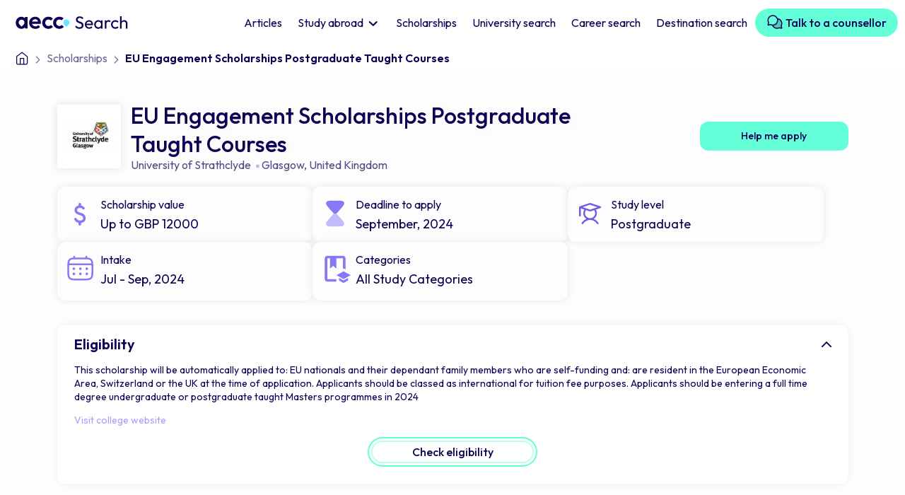

--- FILE ---
content_type: text/html; charset=UTF-8
request_url: https://search.aeccglobal.com/app/provider/europeanqualityimprovementsystemjpg4381622000076733690--glide?w=100&h=43&fit=contain
body_size: 862
content:
���� JFIF  ` `  �� ;CREATOR: gd-jpeg v1.0 (using IJG JPEG v80), quality = 70
�� C 



#%$""!&+7/&)4)!"0A149;>>>%.DIC<H7=>;�� C
;("(;;;;;;;;;;;;;;;;;;;;;;;;;;;;;;;;;;;;;;;;;;;;;;;;;;��  + 7" ��           	
�� �   } !1AQa"q2���#B��R��$3br�	
%&'()*456789:CDEFGHIJSTUVWXYZcdefghijstuvwxyz���������������������������������������������������������������������������        	
�� �  w !1AQaq"2�B����	#3R�br�
$4�%�&'()*56789:CDEFGHIJSTUVWXYZcdefghijstuvwxyz��������������������������������������������������������������������������   ? �J)�1Hـ�8����\��1�q@��PN��&��IpFA�=� -Q@Q@]��C���@�7�2�6�H��Ď�Vk/��7�����#�`����@һ�������_Cm���l�������;���;�e�;�Sm���%�X� α��plb�kYmd�d��Qi�P�����\T:�����^��6�]����CnpX3pp���4��)���u:ݝ�ۙ���"y��誻��N*��-�c��\�j����$�!�+����YZ����Kss%�VdZ�Hb7
�ou���b��7PmT���V҉�-�[Q�¼y��h�ONi�BY��ECwk���Җ��}���������[��1,�;Iʅ�y���E5�9d��$��X�a�d�浨����=��0�xl��vs���y���֗1i&g�
�|�028��բ�
(��?��

--- FILE ---
content_type: text/html; charset=UTF-8
request_url: https://search.aeccglobal.com/app/provider/associationofmbasjpg4381622000076733673--glide?w=100&h=43&fit=contain
body_size: 1749
content:
���� JFIF  ` `  �� ;CREATOR: gd-jpeg v1.0 (using IJG JPEG v80), quality = 70
�� C 



#%$""!&+7/&)4)!"0A149;>>>%.DIC<H7=>;�� C
;("(;;;;;;;;;;;;;;;;;;;;;;;;;;;;;;;;;;;;;;;;;;;;;;;;;;��   d" ��           	
�� �   } !1AQa"q2���#B��R��$3br�	
%&'()*456789:CDEFGHIJSTUVWXYZcdefghijstuvwxyz���������������������������������������������������������������������������        	
�� �  w !1AQaq"2�B����	#3R�br�
$4�%�&'()*56789:CDEFGHIJSTUVWXYZcdefghijstuvwxyz��������������������������������������������������������������������������   ? �Դ���=�rɏ�G���[~	� ������v�����P���D~��z����o
�bp~���(�W��d�e�>�YT��7�V���0�n��T���A�(���;� %�>��=w���j�U�v�5�I��)���ֲ��*j�}R]^��3�vڒJ�����VW��F�Fִ��,F(�]D��8B	oLg�W���˶����ﹱ{�}Br�C���o��9���2s��B�^ݪ[�_6�4-.�	oc���iJ�� `d�������J��zUގ���6�E~��L�<H$�\��6�.����=a-�V7	otUW�Q��# ���jyab��ro�X0�9��l\����b�?&oMޘŷڤ�mn�X�-��ry��t�j��.��I����]G�C���g������u��{}w����tG��̍��6߃�t8 {��U����W���cG_ֵ�	�!��k+tZ{��/!F��<���-^�^��ƚ�������!�2$��zu�)ڦ��]j�Ǜ�%��A����2�R����u��4h�>��N3˥$�q́�F	8?�PK��'6� ���������xe� CXw~����`R0��з�N�o�閚̈́骩6���6����#�޲5/jZ��7F!K�ڻ8!�H �OƮek:���ͨi�� ����i00i<eA��A� ^_�4�����to��ݣ�Y�|J���3}�Pdzds�U��7�.�-��T�u$�w�N0x4VSqRi#H�8���O��� �?ʹO�Y�� E$�u����� �?ʹ/Z<��B�A,!2L�W�]���������Ƿ�cm���3h�?�o�����v�
˂Yo�,J�i�p�Z��^EanJ����k$��x���Tύۗ������ӭtzE���I�\f(���OR
�^�,b�����Rj�E/��o�(.�aa��x<��퐺�+ӌғĚ��x� K���h�⻊�H㐅���^E[����u_[���!��?Ƭ�?P+,��b��|�7���l��T���]����y��ԑ���~"����V���;@L�3�u׺��m�;U�b����l�#�g���=+���KD�&�.���7�sy�{y�$��5����ͣhZ��э2��d�	p�GbA� es�9����Po�������x:�mRI�I2%�c��^s�q��[>��u�u�m;�ֲ�xd���BC\��h��Ƨf�-冡hf"F��A�2N���<���of��h�/��;,��$�� �՜�y/R�9+'�zQ\�HQE��

--- FILE ---
content_type: text/css
request_url: https://search.aeccglobal.com/coursev2/css/common.css
body_size: 12120
content:
*{
    margin:0;
    padding:0;
    box-sizing:border-box;
    outline: none;
}
body{
    font-family: 'Outfit', sans-serif;
    font-size: 14px;
    margin: 0;
    padding: 0;
    color: #110053;
    background: #F4F5FB;
}
/* New Country Flag - Start */
i.flag.aq:before,i.flag.antarctica:before {
    background-position: -108px -416px;
}
i.flag.gg:before,i.flag.guernsey:before {
    background-position: -108px -494px;
}
i.flag.im:before,i.flag.isle.of.man:before {
    background-position: -108px -520px;
}
i.flag.xk:before,i.flag.Kosovo:before {
    background-position: -108px -546px;
}
i.flag.bl:before,i.flag.saint.barthelemy:before {
    background-position: -108px -572px;
}
i.flag.mf:before, i.flag.saint.martin:before {
    background-position: -108px -625px;
}
i.flag.je:before, i.flag.jersey:before {
    background-position: -108px -650px;
}
input[type=number] { 
    -moz-appearance: textfield!important;
    appearance: textfield!important;
    margin: 0!important; 
}
/* New Country Flag - Start */
.btn-blue-ghost{
    border: 1px solid #715AE6;
    color: #715AE6;
    border-radius: 25px!important;
    padding: 10px 15px!important;
    text-align: center!important;
    font-weight: 500;
    transition: .3s;
    font-size: 16px;
}
.btn-blue-ghost:hover{
    color: #fff;
    background: #715AE6;
}
.btn-blue-ghost:hover svg path{
    stroke: #fff;
}
.navbar.navbar-expand-lg {
    background: #fff;
    padding: 8px 0 9px;
}
.ui.large.breadcrumb::-webkit-scrollbar {
    display: none;
}
.hero-section{
    background: #EBE8FF;
    position: relative;
    padding-bottom: 32px;
}
footer{
    background: #110053;
    color: #ffffff;
}
footer a{
    color: #ffffff;
}
.navbar-nav a{
    color: #110053!important;
    font-size: 16px!important;
    padding: 7px 11px!important;
}
.nav-link.btn-primary{
    padding: 8px 16px!important;
    border-radius: 25px!important;
    margin: -3px 0 -3px;
}
.nav-link.btn-primary:hover svg path{
    fill: #fff;
}
.navbar-nav .dropdown-menu{
    border-radius: 5px;
}
.navbar-nav .dropdown-menu a{
    padding: 11px 12px!important;
}
.navbar-nav .dropdown-menu a:hover{
    background: #A89FFF;
    color: #fff!important;
    font-weight: 400;
}
.navbar-nav .dropdown-toggle:after{
    background: url(../images/arrow-down-blue.svg) 0 0 no-repeat;
    content: "";
    display: inline-block;
    width: 13px;
    height: 11px;
    margin: -7px 4px;
    border: 0;
}
.hero-section h1{
    color: #fff;
    text-align: left;
    margin: 0;
    font-size: 40px;
    width: 57%;
    padding: 20px 0;
    color: #1F1267;
}
.hero-desc{
    font-size: 24px;
    color: #fff;
    text-align: center;
}
.hero-section .form input{
    padding: 18px!important;
}
.btn-primary{
    background: #64FFD9!important;
    border-radius: 12px!important;
    padding: 10px!important;
    text-align: center!important;
    color: #110053!important;
    border: 0;
    font-weight: 500;
    transition: .3s;
}
.btn-primary:hover{
    background: #110053!important;
    color: #fff!important;
}
.home-form-wrap{
    background: #FFFFFF;
    box-shadow: 2px 2px 24px 2px rgba(0, 0, 0, 0.06);
    border-radius: 12px;
    padding: 16px;
    position: relative;
}
.hero-section .form{
    gap: 10px;
    z-index: 1;
}
.hero-section .form .btn-primary{
    padding: 20px!important;
    width: 150px;
    height: 56px;
    font-size: 16px;
    line-height: 15px;
    font-weight: 600;
    text-align: center;
}
.hero-section .form .btn-primary:hover svg path{
    fill: #fff;
    stroke: #fff;
}
.recent-serach-btn {
    flex-flow: row wrap;
}
 .recent-serach{
    border-top: 1px solid #E5E5F0;
    width: calc(100% + 32px);
    margin-left: -16px;
    padding: 16px 16px 0!important;
 }
 .line{
    width: 48.44%;
    height: 0;
    border: 1px solid #C4C4C4;
    margin: 3px;
    display:inline-block;
 }
 .line-text{
    display: inline-block;
    color: #fff;
 }
 .double-heading{
    color: #715AE6;
    font-weight: 300;
    font-size: 26px;
    line-height: 32px;
    margin-bottom: 0!important;
}
.double-heading span{
    color: #110053;
}
.consultant-btn{
    padding-left: 30px;
}
.consultant-btn .btn{
    border-radius: 25px!important;
    padding: 10px 25px!important;
    font-size: 16px;
    font-weight: 600;
}
.trending-wrap .card{
    width: 18.7%!important;
    border-radius: 12px;
    border: 0.6px solid rgba(168, 159, 255, 0.30);
    background: #FFF;
    box-shadow: 2px 2px 24px 2px rgba(0, 0, 0, 0.06);
}
.btn-secondary{
    background: #110053;
    border-radius: 12px;
    padding: 10px!important;
    text-align: center!important;
    border: 0;
    font-weight: 500;
    font-size: 16px;
}
.btn-secondary:hover{
    background: #1a0373;
}
.trending-wrap .card-body{
    text-align: center;
    padding: 14px 8px 18px;
    display: flex;
    flex-wrap: wrap;
    justify-content: center;
    align-items: center;
}
.trending-sub{
    gap: 15px;
}
.trending-wrap .img-round{
    background: #CCC5FF;
    border-radius: 100px;
    padding: 17px;
    width: 65px;
    height: 65px;
    margin: 16px auto 17px!important;
}
.trending-sub .card-title{
    color: #110053;
    font-size: 18px;
    font-weight: 400;
}
.trending-sub .card-subtitle{
    color: #706698!important;
    font-weight: 400;
    font-size: 14px;
}
.btn-secondary-blue{
    border: 1.5px solid #715AE6!important;
    border-radius: 25px!important;
    padding: 8px 10px!important;
    text-align: center!important;
    color: #715AE6!important;
    font-weight: 400;
    font-size: 16px;
    height: 44px;
}
.btn-secondary-blue:hover{
    background: #715AE6!important;
    color: #fff!important;
}
.btn-secondary-blue svg{
    fill: #262272;
}
.trending-sub a{
    width: 90%;
    border-radius: 25px;
}
.destinations-wrap,.trending-wrap{
    background: #FDFDFD;
}
.destinations-wrap .card{
    border: 0;
    padding: 0;
    background: transparent;
}
.destinations-wrap .card-body p{
    position: absolute;
    bottom: 25px;
    left: 25px;
    padding: 7px 12px;
    background: #fff;
    border-radius: 25px;
    color: #110053;
    font-weight: 500;
    font-size: 14px;
}
.destinations-wrap .card:hover{
    transition: all 0.2s ease-in-out;
}
.loc-icon:before{
    background: url('../images/location-blue.svg') 0 0 no-repeat;
    width: 14px;
    height: 17px;
    content: "";
    display: inline-block;
    margin: 0 4px -4px 0;
}
.articles-sub .card{
    border: 0;
    max-width: 417px;
    background: #fff;
    border: 1px solid #F3F4F5;
    border-radius: 12px!important;
    margin-bottom: 20px!important;
    transition: all 0.2s ease-in-out;
}
.articles-sub .card:hover{
    box-shadow: 2px 2px 19px 2px rgb(0 0 0 / 12%);
}
.articles-sub .card-body{
    padding: 0;
    transition: all ease 0.3s;
    overflow: hidden;
    border-radius: 12px;
}
.article-home-sub{
    padding-left: 0!important;
}
.article-home-sub .card-img-top{
    max-width: 417px;
    min-height: 204px;
}
.destinations-wrap .card-body {
    transition: all ease 0.3s;
}
.card-sub-body{
    padding: 15px;   
}
.home-grey-text{
    font-weight: 400;
    font-size: 16px;
    line-height: 26px;
    color: rgba(0, 0, 0, 0.45);
}
.footer-sub{
    text-align: center;
}
.foot-links li{
    display: inline-block;
    list-style: none;
}
.footer a{
    padding: 10px 0;
    font-size: 16px;
    color: rgba(254, 254, 254, 0.70);
}
.footer a:hover{
    color: #fff;
}
.footer ul{
    list-style: none;
    padding: 0;
}
.footer ul li{
    margin-bottom: 10px;
}
.footer h5{
    color: #FEFEFE;
    font-size: 20px;
    font-family: Outfit;
    font-weight: 600;
}
.access-loc{
    font-size: 12px;
    color: rgba(254, 254, 254, 0.70);
    margin-bottom: 8px;
}
.re-direct-form{
    margin: -10px 0 10px;
}
.re-direct-form .ui.dropdown .ui.image{
    border-radius: initial;
}
.re-direct-form .ui.dropdown .text{
    display: flex;
    align-items: center;
    font-family: 'Outfit';
    font-size: 16px;
    color: #fff!important;
}
.re-direct-form .ui.dropdown .menu .item.active.selected::after{
    display: none!important;
}
.re-direct-form .ui.dropdown>.dropdown.icon:before {
    background: url(../images/arrow-down-white.svg) 0 0 no-repeat!important;
    content: ""!important;
    display: inline-block;
    width: 14px;
    height: 14px;
    margin: -10px 2px;
    border: 0;
    z-index: 4;
}
.re-direct-form .ui.dropdown{
    padding: 15px 16px 17px;
    height: 44px;
    background: #291A64;
    min-width: 170px;
    width: auto;
    max-width: max-content;
}
.re-direct-form .ui.dropdown{
    border: none;
}
.re-direct-form .ui.dropdown .menu .item:hover,.re-direct-form .ui.dropdown .menu .item.active.selected {
    background: #A89FFF!important;
    color: #fff;
}
.re-direct-form .ui.selection.dropdown .menu {
    max-height: 245px;
    border: 0!important;
    border-color: transparent!important;
    background: #fff!important;
    box-shadow: 4px 4px 32px 0px #0000001F;
}
.re-direct-form .ui.dropdown input.search{
    padding: 14px 16px 13px!important;
}
.re-direct-form .ui.dropdown input.search,.re-direct-form .ui.dropdown input.search:focus,.re-direct-form .ui.active.search.dropdown input.search:focus+.text{
    color: #fff!important;
}
.copy-right{
    font-size: 13px;
    color: #fff;
}
.terms-link li{
    display: inline-block;
}
.terms-link li a{
    font-size: 12px;
    margin-right: 7px;
}
.terms-link li a:last-child{
    margin-right: 0;
}
.footer-logo{
    margin: -10px 0 0 -16px;
}
.view-more a{
    color: #715AE6;
    font-size: 16px;
    display: inline-block;
    border: 1px solid #715AE6;
    padding: 9px 15px;
    border-radius: 25px;
    text-align: center;
}
.view-more a:hover{
    text-decoration: none;
}
.articles-sub .card-title{
    color: #110053;
    font-size: 16px;
}
.articles-sub .card-text{
    color: rgba(0, 0, 0, 0.6);
    font-size: 14px;
}
.btn-primary-ghoast{
    border: 2px solid #64FFD9;
    border-radius: 24px;
    color: #110053;
    font-weight: 500;
    padding: 7px;
    font-size: 16px;
    box-shadow: inset 0px 0px 0px 3px #fff, inset 0px 0px 0px 5px rgb(100 255 217 / 45%)
}
.btn-primary-ghoast:hover,.btn-primary-ghoast:active{
    background: #64FFD9!important;
    color: #110053!important;
    border-color: #64FFD9!important;
    box-shadow: none;
}
.feature-uni-sub .swiper-slide{
    background: #FFF;
    box-shadow: none;
    box-shadow: 2px 2px 24px 2px rgba(0, 0, 0, 0.06);
    border-radius: 12px;
    padding: 10px;
    transition: all ease 0.3s;
    padding: 0;
    max-width: 420px;
}
.feature-uni-sub .swiper-slide:hover{
    box-shadow: 2px 2px 29px 2px rgba(0, 0, 0, 0.18);
}
.feature-uni-sub .swiper-slide a{
    background: #FFFFFF;
    border: 0;
    width: 100%;
}
.feature-uni-sub .card-body{
    padding: 10px 5px;
}
.feature-uni-sub .uni-small{
    width: 80px;
    height: 80px;
    border-radius: 8px;
}
.feature-uni-ul {
    flex-wrap: wrap;
    padding: 0;
}
.feature-uni-ul li{
    display: flex;
    width: 50%;
    list-style: none;
    margin-top: 10px;
}
.feature-uni-ul li:nth-child(4) .feat-rgt p{
    white-space: nowrap;
}
.feature-uni-ul li:nth-of-type(1),.feature-uni-ul li:nth-of-type(3n){
    width: 50%!important;
}
.feature-uni-ul li p{
    color: #110053;
    font-size: 18px;
    margin: 0;
    line-height: 20px;
}
.feature-uni-ul li span{
    font-size: 12px;
    color: rgba(17, 0, 83, 0.6);
}
.feat-lft{
    margin-right: 6px;
    display: flex;
    align-items: center;
}
.feat-rgt{
    flex-wrap: wrap;
    display: flex;
    flex-direction: column;
    justify-content: center;
}
.uni-rgt h4{
    color: #110053;
    font-size: 16px;
}
.uni-rgt p{
    color: rgba(17, 0, 83, 0.6);
    font-size: 13px;
}
.uni-star{
    margin-left: auto;
}
.uni-head{
    border-bottom: 1.5px solid rgba(0, 0, 0, 0.06);
    margin-bottom: 16px;
}
.aecc-band:before{
    background: url('../images/aecc_band.svg') 0 0 no-repeat;
    width: 100%;
    height: 300px;
    content: "";
}
.search-tile .card{
    border: 0;
    background: transparent;
}
.dummy-video{
    position: relative;
    margin: 0 auto;
    cursor: pointer;
}
.play-icon{
    background: url('../images/play-icon.svg') 0 0 no-repeat;
    content: "";
    width: 65px;
    height: 65px;
    position: absolute;
}
.what-study::before{
    background: url('../images/what-study.svg') 0 0 no-repeat;
    width: 26px;
    height: 26px;
    display: inline-block;
    content: "";
    z-index: 1;
    position: absolute;
    left: 10px;
    background-size: 25px;
    top: 15px;
}
.where-study::before{
    background: url('../images/where-study.svg') 0 0 no-repeat;
    width: 26px;
    height: 26px;
    display: inline-block;
    content: "";
    z-index: 1;
    position: absolute;
    left: 10px;
    background-size: 25px;
    top: 15px;
}
.level-study::before{
    background: url('../images/level-study.svg') 0 0 no-repeat;
    width: 26px;
    height: 26px;
    display: inline-block;
    content: "";
    z-index: 1;
    position: absolute;
    left: 10px;
    background-size: 26px;
    top: 15px;
}
.hero-section .field i{
    z-index: 1;
}
.destinations-wrap .card-body:hover{
    filter: drop-shadow(0px 2px 8px rgba(0, 0, 0, 0.4));
}
.destinations-sub .card-body img{
    border-radius: 6px;
}
.articles-sub .card-body:hover{
    filter: drop-shadow(0px 1px 4px rgba(0, 0, 0, 0.2));
}
.hero-section .ui.fluid.dropdown{
    width: 30%;
    height: 56px;
    border: 2px solid #fff;
    margin: 0;
    background: #FCF9FD;
}
.ui.fluid.dropdown.multiple {
    padding: 10px;
}
.ui.fluid.dropdown.multiple .ui.checkbox.checked::before,.ui.fluid.dropdown.multiple .ui.checkbox.active::before,.ui.fluid.dropdown.multiple .ui.checkbox.checked.disabled::before{
    content: "";
    background: url(../images/check.svg) 0 0 no-repeat;
    width: 16px;
    height: 15px;
    position: absolute;
    top: 13px;
    left: 17px;
    z-index: 1;
    background-size: 13px;
}
.hero-section .ui.multiple.search.dropdown>input.search {
    margin: 0;
    padding-left: 28px!important;
}
.hero-section .ui.fluid.dropdown .search{
    padding-left: 40px!important;
    font-size: 16px!important;
}
.hero-section .ui.search.dropdown>.default{
    top: 0!important;
    font-size: 14px!important;
}
.hero-section .ui.search.multiple.dropdown>.text{
    white-space: nowrap;
    overflow: hidden;
    text-overflow: ellipsis;
    width: calc(100% - 80px);
}
.hero-section .ui.search.dropdown>.text{
    left: 32px;
    top: 0;
    font-size: 16px!important;
    margin-left: 0!important;
}
.hero-section .ui.search.dropdown>.text span{
    display: none;
}
.hero-section .ui.search.preferred_studyLevel_dropdown >.text svg{
    margin-left: -29px;
}
.hero-section .ui.search.preferred_study_dropdown >.text svg{
    display: none;
}
.hero-section .ui.field.error,.hero-section .ui.field.error:hover{
    border: 2px solid rgba(255, 0, 0, 0.8)!important;
}
.hero-section .ui.field.error .text{
    color: rgba(255, 0, 0, 0.8)!important;
}
.hero-section .ui.dropdown>.dropdown.icon:not(.clear):before{
    background: url(../images/arrow-down-blue.svg) 0 0 no-repeat!important;
    content: ""!important;
    display: inline-block;
    width: 14px;
    height: 14px;
    margin: -14px 6px;
    border: 0;
    z-index: 4;
}
.ui.checkbox .box:before, .ui.checkbox label:before{
    border: 1.4px solid #BEBDDA!important;
}
.ui.dropdown .menu .item {
    color: #110053;
    font-size: 16px;
    line-height: 18px;
    font-weight: 400;
    padding: 12px!important;
}
.ui.dropdown:not(.multiple) .menu .item:hover,.ui.dropdown:not(.multiple) .menu .item.active.selected{
    background: #64FFD9;
}
.ui.multiple.search.dropdown>input.search{
    width: 100%!important;
}
.study-icon svg {
    margin-right: 7px;
}
.study-icon:hover svg path{
    fill: #110053;
}
.study-icon.active.selected svg path {
    fill: #110053;
}
/* .study-icon::before{
    background: url('../images/study-area.svg') 0 0 no-repeat;
    width: 17px;
    height: 17px;
    content: "";
    display: inline-block;
    margin: 3px 5px -3px 0;
    background-size: 15px;
} */
.book-icon::before{
    background: url('../images/book.svg') 0 0 no-repeat;
    width: 17px;
    height: 17px;
    content: "";
    display: inline-block;
    margin: 2px 7px -4px 0;
    background-size: 19px;
}
.graduate-icon::before{
    background: url('../images/graduation-cap.svg') 0 0 no-repeat;
    width: 17px;
    height: 17px;
    content: "";
    display: inline-block;
    margin: 2px 7px -4px 0;
    background-size: 19px;
}
.vocation-icon::before{
    background: url('../images/vocational.svg') 0 0 no-repeat;
    width: 17px;
    height: 17px;
    content: "";
    display: inline-block;
    margin: 2px 7px -4px 0;
    background-size: 19px;
}
.alphabet-icon::before{
    background: url('../images/alphabet.svg') 0 0 no-repeat;
    width: 17px;
    height: 17px;
    content: "";
    display: inline-block;
    margin: 2px 7px -4px 0;
    background-size: 19px;
}
.ui.dropdown .menu>.item {
    display: flex;
    align-items: center;
}
.ui.dropdown:not(.multiple) .menu .item.active.selected::after{
    background: url('../images/menu-selected.svg') 0 0 no-repeat;
    width: 17px;
    height: 17px;
    content: "";
    display: inline-block;
    margin: -1px 0 -4px 0;
    background-size: 16px;
    margin-left: auto;
}
.abroad-journey-wrap{
    background: #FDFDFD;
}
.abroad-journey-wrap .card:nth-child(5) .card-body{
    padding-right: 0!important;
}
.home-search .ui.field{
    border-radius: 12px;
}
.home-search .ui.search.dropdown .default.text {
    color: rgba(115,115,115,.87)!important;
}
.hero-section .multiple.selection .ui.label .flag{
    display: none;
}
.hero-section .multiple.selection .ui.label{
    text-overflow: ellipsis;
    overflow: hidden;
    white-space: nowrap;
    width: 237px;
}
.hero-section .multiple.selection .ui.label:first-of-type{
    margin-left: 32px;
}
.abt-edu-name{
    width: 380px;
    margin: 0 auto;
    text-align: center;
    font-size: 16px;
    line-height: 23px;
}
.ui.dropdown .menu .header{
    color: rgba(17, 0, 83, 0.45);
    font-size: 14px;
    text-transform: initial;
    font-weight: 400;
    padding: 0 16px 8px;
    margin-top: 10px;
}
.my-prifle-link span{
    display: none;
}
.currentElem .ui.checkbox input:checked~label:after {
    background: #64FFD9;
    content: '';
    border-radius: 3px;
}
.currentElem .menu label img{
    margin-right: 4px;
}
.currentElem .text label img{
    display: none;
}
.header-help-text{
    padding: 14px 16px;
}
.header-help-text svg{
    margin-right: 4px;
}
.header-help-text a{
    color: #110053;
    font-size: 16px;
}
.hero-section .ui.search.dropdown>.default.text+.dropdown.icon{
    display: none;
}
/* Code needs to be remove in SR page style */
.filter-list {
    background: #FFFFFF;
    border: 1px solid rgba(196, 196, 196, 0.3);
    box-shadow: 0 4px 4px rgba(0, 0, 0, 0.05);
    border-radius: 8px;
}
.help-me-div {
    margin-top: 32px;
    padding: 16px;
    background: #fff;
    border-radius: 8px;
    box-shadow: 4px 4px 32px 0px rgba(0, 0, 0, 0.12);
}
.breadcrumb .section {
    font-weight: 400;
    font-size: 16px;
    line-height: 21px;
    color: rgba(17, 0, 83, 0.6) !important;
}
.breadcrumb a:hover {
    text-decoration: underline;
}
.breadcrumb .section.active {
    color: #110053 !important;
}
.btn-ghost{
    font-weight: 400;
    font-size: 14px;
    line-height: 18px;
    text-align: center;
    color: #FEFEFE!important;
    padding: 12px!important;
    border-radius: 25px!important;
    border: 1px solid #FEFEFE;
    min-width: 145px;
    height: 42px;
}
.btn-ghost:hover{
    background: #fff;
    color: #110053!important;
}
.btn-ghost:hover svg path{
    stroke: #110053;
}
.ui.large.breadcrumb{
    background: #fff;
    padding-bottom: 6px!important;
    overflow-x: auto;
    white-space: nowrap;
    width: 100%;
}
.help-me-div h3 {
    font-weight: 400;
    font-size: 18px;
    line-height: 24px;
    color: #110053;
    margin-top: 0;
}
.sr-tile{
    background: #FFFFFF;
    border: 0.6px solid rgba(168, 159, 255, 0.3);
    box-shadow: 2px 2px 24px 2px rgba(0, 0, 0, 0.06);
    border-radius: 8px;
    position: relative;
    display: inline-block;
    transition: all ease 0.3s;
    height: auto;
}
.sr-tile:hover,.sr-tile-hover{
    /* border: 0.6px solid rgba(168, 159, 255, 0.3); */
    box-shadow: 2px 2px 24px 2px rgba(0, 0, 0, 0.26);
    border-radius: 8px;
}
.sr-tile-hover{
    transition:none;
    text-decoration: none;
}
.uni-small{
    width: 48px;
    height: 48px;
    background: #FFFFFF;
    border-radius: 2px;
    /* position: absolute;
    left: 15px; */
}
.uni-small img{
    display: block;
    min-width: 48px;
    padding: 5px;
    max-height: 48px;
    object-fit: contain;
}
.featured-swiper-slider .uni-small img,.other-feature-swiper .uni-small img{
    max-width: 68px;
    max-height: 68px;
}
.sr-tile .card-body {
    padding: 9px 12px 10px;
}
.sr-tile-text h2 {
    font-weight: 600;
    font-size: 16px;
    line-height: 20px;
    color: #110053;
}
.sr-tile-text h3{
    font-weight: 400;
    font-size: 13px;
    line-height: 16px;
    color: #110053;
}
.uni-country{ 
    font-weight: 300;
    font-size: 13px;
    line-height: 16px;
    color: #110053;
}
.sr-tile .feature-uni-ul li:not(.accommodation):last-child .feat-rgt p{
    white-space: nowrap;
}
.featured-swiper-slider .sr-tile{
    height: 100%;
}
.sr-tile .feature-uni-ul li p{
    color: rgba(17, 0, 83, 0.6);
    font-weight: 300;
    font-size: 14px;
    line-height: 18px;
}
.sr-tile .feature-uni-ul li span{
    color: #110053;
    font-size: 14px;
    margin: 0;
    line-height: 20px;
    font-weight: 500;
}
.heart-uni-icon{
    position: absolute;
    right: 40px;
    top: 13px;
}
.share-icon{
    position: absolute;
    right: 12px;
    top: 13px;
    padding: 8px 8px 8px 2px;
    margin: -8px -8px -8px -2px;
}
.sr-tile-img{
    position: relative;
    background: #000;
    border-radius: 8px 8px 0 0;
    overflow: hidden; 
}
.sr-tile-img .card-img-top{
    opacity: 0.65;
}
.sr-tile-img > img {
    width: 100%;
    height: 148px;
    object-fit: cover;
}
.uni-content {
    gap: 12px;
}
.sr-tile-img > img{
    width: 100%;
    height: 148px;
    object-fit: cover;
}
.uni-label{
    border-radius: 99px 0px 0px 99px;
    padding: 4px 7px 4px;
    font-weight: 300;
    font-size: 12px;
    line-height: 16px;
    letter-spacing: 0.06em;
    color: #110053;
    height: 24px;
    position: absolute;
    right: 0;
}
.scholar-uni-label{
    background: #A89FFF;
    bottom: 10px;
}
.feature-uni-label{
    background: #FFF3AD;
    bottom: 40px;
}
.speed-label{
    bottom: 10px;
    right: auto!important;
    left: 0!important;
    border-radius: 0 99px 99px 0!important;
    background: #64FFD9;
}
.speed-label svg{
    margin: -1px 0 0 6px;
}
.uni-info {
    position: absolute;
    left: 0;
    width: calc(100% - 32px);
    top: 0;
    padding: 12px;
}
.uni-content h2,.sr-tile-img .uni-content h2{
    width:100%!important;
    font-family: 'Outfit';
    font-style: normal;
    font-weight: 500;
    font-size: 16px;
    line-height: 23px;
    color: #FFFFFF;
    text-shadow: 2px 2px 24px rgba(0, 0, 0, 0.06);
    margin: 0;
    overflow: hidden;
    display: -webkit-box;
    -webkit-line-clamp: 2;
    -webkit-box-orient: vertical;
    pointer-events: initial;
}
.skip-wrap .sr-tile-img .uni-content h2{
    width: 100%;
}
.uni-location {
    font-weight: 400;
    font-size: 14px;
    line-height: 18px;
    color: #FFFFFF;
    width: calc(100% - 60px);
}
.uni-location p {
    width: 100%;
    font-weight: 300;
}
.sr-tile-text h2,.career-wrap .sr-tile-text h2 {
    font-weight: 600;
    font-size: 16px;
    line-height: 23px;
    color: #110053;
    overflow: hidden;
    display: -webkit-box;
    -webkit-line-clamp: 2;
    -webkit-box-orient: vertical;
}
.study-icon.active.selected svg path {
    fill: #110053;
}
.btn-ghoast{
    font-weight: 500;
    font-size: 18px;
    line-height: 24px;
    text-align: center;
    color: #110053;
    padding: 19px 15px 17px!important;
    border: 1px solid rgba(17, 0, 83, 0.6);
    border-radius: 12px;
    width: 200px;
}
.btn-ghoast:hover{
    background: #110053;
    color: #fff;
}
/* Range Slide */
.slider-box {
    width: 93%;
    margin: 25px auto;
}
.slider-box label,.slider-box input {
    border: none;
    display: inline-block;
    margin-right: -4px;
    vertical-align: top;
    width: 30%;
}
.slider-box input {
    width: 70%;
}
.slider-box .slider {
    margin: 25px 0;
}
.swiper-slide{
    height: auto;
}
.testimonial-swiper .swiper-slide{
    position: relative;
    border: 0;
    width: 146px;
}
.testimonial-thumb{
    border-radius: 8px;
    width: 100%;
    display: block;
}
.testimonial-uni {
    position: absolute;
    top: 8px;
    left: 8px;
    width: 40px;
    height: 40px;
    background: #fff;
    border-radius: 4px;
    display: flex;
    align-items: center;
    justify-content: center;
}
/* Range slide */
.modal .btn-close {
    background: rgba(0, 0, 0, 0.1) url('../images/close.svg') 0 0 no-repeat;;
    backdrop-filter: blur(8px);
    border-radius: 9999px;
    padding: 0!important;
    width: 48px;
    height: 48px;
    background-position: center;
}
.home-search .field .menu .item svg{
    width: 22px;
    height: 22px;
    margin-right: 5px;
}
.home-search .field .menu .item.checkbox img{
    width: 25px;
    margin: -3px 3px 0 0;
}
.home-search .field .text.default{
    overflow: visible!important;
}
.home-search .field.error .text.default{
    width: 90%!important;
    font-size: 14px!important;
    line-height: 20px;
}
.home-search .field .text{
    overflow: hidden;
    text-overflow: ellipsis;
    width: 86%;
    white-space: nowrap;
    line-height: 20px;
    color: #110053!important;
    font-weight: 600;
    font-size: 16px;
}
/* .featured-swiper-slider .uni-info{
    top: calc(50% - 52px);
} */
.search-band{
    background: url('../images/search-band.svg') 0 0 no-repeat;
    display: inline-block;
    width: 101%;
    height: 370px;
    position: absolute;
    top: 0;
    left: -10px;
    background-size: 100%;
}
.swiper-button-next, .swiper-button-prev {
    background: #ffffff;
    border-radius: 95px;
    transform: rotate(-180deg);
    width: 32px;
    height: 32px;
    box-shadow: 0 0 3px #000;
}
.swiper-button-next:after, .swiper-rtl .swiper-button-prev:after {
    content: "";
    background: url(../images/arrow-left.svg) 0 0 no-repeat;
    width: 9px;
    height: 14px;
    display: inline-block;
}
.swiper-button-prev:after, .swiper-rtl .swiper-button-next:after {
    content: "";
    background: url(../images/arrow-right.svg) 0 0 no-repeat;
    width: 9px;
    height: 14px;
    display: inline-block;
}
.swiper-button-next.swiper-button-disabled, .swiper-button-prev.swiper-button-disabled{
    opacity: .4;
    pointer-events: initial;
}
.ui.active.selection.dropdown>.dropdown.icon, .ui.visible.selection.dropdown>.dropdown.icon,.ui.active.dropdown>.dropdown.icon {
    z-index: 99;
}
.btn, .btn:hover, .btn:active, .btn:focus, .btn:focus-visible, .btn:visited, .btn:disabled, .btn[disabled] {
    outline: none;
}
.btn:focus {
    outline: 0;
    box-shadow: none;
}

.info-icon:focus:not(:focus-visible), .nav-link:focus:not(:focus-visible) {
    outline: 0!important;
}
.nav-link:focus-visible {
    outline: 0!important;
}
#backtoTop:focus:not(:focus-visible), .nav-link:focus:not(:focus-visible){
    box-shadow: none;
    outline: 0;
}
.info-icon{
    pointer-events: auto;
}
.dropdown-item.active, .dropdown-item:active {
    text-decoration: none;
    background: #e9ecef;
}
.dropdown-item:hover {
    color: #1e2125;
    background: #e9ecef;
}
.uni-location .position-relative[data-position="bottom left"][data-tooltip]:after{
    white-space: normal;
    min-width: 180px;
}  
.ui.dropdown .menu .selected.item, .ui.dropdown.selected {
    background: inherit;
    color: inherit;
}
.cs-loader {
    border: 15px solid #EBFAFA;
    border-radius: 160px;
    position: relative;
    width: 140px;
    height: 140px;
}
.cs-loader svg {
    position: absolute;
    left: -16px;
    top: -15px;
}
.cs-loader .pl__ring-rotate {
    animation-name: ringRotate42;
}
.cs-loader .pl__ring-rotate, .cs-loader .pl__ring-stroke {
    transform-origin: 80px 80px;
}
.cs-loader .pl__ring-rotate {
    animation-name: ringRotate42;
  }
.cs-loader .pl__arrows, .cs-loader .pl__ring-rotate, .cs-loader .pl__ring-stroke, .cs-loader .pl__tick {
    animation-duration: 2s;
    animation-timing-function: linear;
    animation-iteration-count: infinite;
}
.cs-loader .pl__ring-stroke {
    animation-name: ringStroke42;
    transform: rotate(-45deg);
}
@keyframes ringStroke42 {
    from,
      to {
      stroke-dashoffset: 452;
      transform: rotate(-45deg);
    }
  
    50% {
      stroke-dashoffset: 169.5;
      transform: rotate(-180deg);
    }
}
@keyframes ringRotate42 {
    from {
      transform: rotate(0);
    }
  
    to {
      transform: rotate(720deg);
    }
}
.cs-loader_container {
    position: absolute;
    left: 0;
    top: 80px;
    width: 100%;
    height: calc(100% - 80px);
    background: rgb(255 255 255 / 50%);
    border-radius: 5px;
}
.cs-loader_wrap {
    display: flex;
    width: 100%;
    height: 100%;
    align-items: center;
    justify-content: center;
}

.currentElem.ui.multiple.search.dropdown>.label{
    display: none!important;
}
.currentElem.ui.multiple.search.dropdown>.label~.text {
    display: block;
}
.cs-loader.mini {
    width: 60px;
    height: 60px;
    border-width: 6px;
    margin: 0 auto;
}
.cs-loader.mini svg {
    width: 60px;
    height: 60px;
    left: -5px;
    top: -5px;
}

.swiper-button-next, .swiper-button-prev {
    background: #ffffff;
    border-radius: 95px;
    transform: rotate(-180deg);
    width: 32px;
    height: 32px;
    box-shadow: 0 0 3px #000;
}
.swiper-button-next:after, .swiper-rtl .swiper-button-prev:after {
    content: "";
    background: url(../images/arrow-left.svg) 0 0 no-repeat;
    width: 9px;
    height: 14px;
    display: inline-block;
}
.swiper-button-prev:after, .swiper-rtl .swiper-button-next:after {
    content: "";
    background: url(../images/arrow-right.svg) 0 0 no-repeat;
    width: 9px;
    height: 14px;
    display: inline-block;
}
/* Static form - Start */
.staticFormModal .modal-content{
    border-radius: 8px;
    background: #FFF;
}
.staticFormModal .btn-close{
    background-color: transparent;
    margin: -16px -16px 0 0;
    position: absolute;
    top: 15px;
    right: 15px;
    backdrop-filter: none;
    box-shadow: none;
}
.staticFormModal .modal-header{
    border: 0;
    padding: 20px 24px 24px;
}
.staticFormModal .modal-body{
    padding: 0 24px 24px;
}
.staticFormModal input,.staticFormModal select,.staticFormModal textarea,.country-code .ui.dropdown,.normal-dropdown .ui.dropdown{
    border-radius: 8px!important;
    border: 1px solid #E5E5F0!important;
    background: #FFF!important;
    padding: 12px!important;
    height: 44px!important;
    font-size: 16px!important;
    font-weight: 300!important;
    font-family: 'Outfit'!important;
}
.staticFormModal label{
    color: #110053!important;
    font-size: 16px!important;
    font-weight: 600!important;
    line-height: 20.8px;
    font-size: 16px!important;
}
.staticFormModal .ui.form .field{
    margin: 0;
}
.staticFormModal .country-code .ui.dropdown>.dropdown.icon:before,.staticFormModal .normal-dropdown .ui.dropdown>.dropdown.icon:before {
    width: 12px;
    height: 13px;
    background: url(../images/arrow-down-blue.svg) 0 5px no-repeat!important;
    content: "";
    display: inline-block;
}
.staticFormModal .ui.form .normal-dropdown.error .ui.dropdown:hover{
    border-color: rgba(255, 0, 0, 0.8)!important;
}
.staticFormModal .ui.form .normal-dropdown.error .ui.dropdown:hover .text,.staticFormModal .ui.form .normal-dropdown.error .ui.dropdown .text{
    color: rgba(255, 0, 0, 0.8)!important;
}
.staticFormModal .ui.form .normal-dropdown .text svg{
    display: none;
}
.staticFormModal .ui.form .field.error input,.staticFormModal .ui.form .field.error select,.staticFormModal .ui.form .field.error .dropdown{
    border-color: rgba(255, 0, 0, 0.8)!important;
    color: rgba(255, 0, 0, 0.8)!important;
    border-width: 1.5px!important;
}
.staticFormModal .field label{
    position: relative;
}
.staticFormModal .field label sup {
    color: rgba(255, 0, 0, 0.8);
    top: -1px;
    font-size: 14px;
}
.staticFormModal .ui.form .field.error input::-webkit-input-placeholder,.contact-form .field.error input::-webkit-input-placeholder {
    color:rgba(255, 0, 0, 0.8);
}
.staticFormModal .ui.form .field.error input:-moz-placeholder,.contact-form .field.error input:-moz-placeholder {
    color:rgba(255, 0, 0, 0.8);
   opacity:1;
}
.staticFormModal .ui.form .field.error input::-moz-placeholder,.contact-form .field.error input::-moz-placeholder {
    color:rgba(255, 0, 0, 0.8);
   opacity:1;
}
.staticFormModal .ui.form .field.error input::-ms-input-placeholder,.contact-form .field.error input::-ms-input-placeholder {
    color:rgba(255, 0, 0, 0.8);
}
.staticFormModal .ui.form .field.error input::placeholder,.contact-form .field.error input::placeholder,.contact-form .field.error .ui.dropdown .default{
    color:rgba(255, 0, 0, 0.8);
}
.staticFormModal h3 span,.submit-text a{
    color: #715AE6;
}
.submit-text {
    color: #110053!important;
    font-size: 16px!important;
    font-weight: 600!important;
}
.staticFormModal .btn{
    font-size: 16px;
    font-weight: 600;
}
.staticFormModal textarea{
    height: 90px!important;
    min-height: auto!important;
}
.staticFormModal .ui.dropdown:not(.multiple) .menu .item.active.selected::after{
    display: none;
}
.email-valid{
    display: none;
    transition: all ease 0.3s;
    color: rgba(255, 0, 0, 0.8);  
    margin-top: 5px; 
}
.field input::-webkit-outer-spin-button,
.field input::-webkit-inner-spin-button {
  -webkit-appearance: none;
  margin: 0;
}
.field input[type=number] {
  -moz-appearance: textfield;
}
.country-code{
    width: 35%;
    padding-right: 20px;
}
.country-code .ui.selection.dropdown .menu>.item {
    padding: 10px!important;
}
.mobile-number{
    width: 65%;
}
.country-code .ui.dropdown{
    min-width: auto;
}
.country-code label{
    white-space: nowrap;
}
textarea {
    resize: none!important;
}
/* Static form - End */
.home-seo h2{
    font-weight: 600;
    font-size: 26px;
    line-height: 32px;
    margin-top: 0;
}
.home-seo h3{
    font-weight: 600;
    font-size: 18px;
    line-height: 26px;
    margin: 0;
}
.home-seo p{
    color: #110053;
    font-size: 16px;
    line-height: 20px;
    font-family: Outfit;
    font-weight: 300;
}
.uni-tip {
    --height: 35px;
    --gap-between-tooltip-to-button: 18px;
}
.uni-tip::before {
    position: absolute;
    content: attr(data-customTooltip);
    width: 100%;
    height: auto;
    background-color: #FFF;
    font-size: 0.9rem;
    color: #110053;
    border-radius: 0.25em;
    line-height: 16px;
    padding: 7px;
    top: calc(var(--height) + var(--gap-between-tooltip-to-button) + 10px);
    left: 0;
    text-align: center;
    z-index: 1;
}
.uni-tip::after {
    position: absolute;
    content: "";
    width: 0;
    height: 0;
    border: 10px solid transparent;
    border-bottom-color: #FFF;
    left: calc(50% - 10px);
    top: calc(100% + var(--gap-between-tooltip-to-button) - 10px);
}
.uni-tip::after,
.uni-tip::before {
    opacity: 0;
    visibility: hidden;
    transition: all 0.3s;
}
.uni-tip.showPopup:before,
.uni-tip.showPopup:after {
    opacity: 1;
    visibility: visible;
}
.uni-tip.showPopup:after {
    top: calc(var(--height) + var(--gap-between-tooltip-to-button) - 20px);
}
.uni-tip.showPopup:before {
    top: calc(var(--height) + var(--gap-between-tooltip-to-button));
}
.uni-tip h2{
    cursor: pointer!important;
}
/* Thank you page - Start */
.thank-you-wrap {
    max-width: 600px;
    min-height: 380px;
    flex-direction: column;
}
.thank-you-wrap h1{
    font-size: 32px;
    font-weight: 600;
    line-height: 40px;
    text-align: center;
}
.thank-you-wrap p{
    font-size: 16px;
    line-height: 24px;
    width: 356px;
}
.thank-you-wrap .btn{
    font-size: 16px;
    font-weight: 700;
    border-radius: 25px!important;
    min-width: 150px;
    outline: none;
}
.thank-you-thread{
    position: relative;
}
.thank-you-thread::before{
    background: url('../images/thank-you-thread.svg') 0 0 no-repeat;
    width: 900px;
    height: 231px;
    content: "";
    display: inline-block;
    position: absolute;
    top: 0;
    right: 0;
}
/* Thank you page - End */
/* Skip link - Start */
.course-list .list-group-item {
    font-weight: 400;
    font-size: 14px;
    line-height: 18px;
    color: #110053;
    border: 0;
    padding: 0.5rem 0;
    background: transparent;
    transition: all 0.3s ease;
}
.course-list .list-group-item.active {
    background: rgba(168, 159, 255, 0.2);
    font-weight: 600;
    font-size: 14px;
    line-height: 18px;
    color: #a89fff;
    border: 0;
    border-left: 4px solid #a89fff;
    padding: 0.5rem 1rem;
}
.course-list .list-group {
    padding: 12px;
}
.course-list > h3 {
    font-weight: 600;
    font-size: 16px;
    line-height: 20px;
    color: #110053;
    margin: 0;
    padding: 12px 12px 5px;
}
.career-articles-sub{
    overflow: hidden;
}
.career-count{
    font-family: Outfit;
    font-size: 18px;
    font-weight: 300;
    line-height: 24px;
}
.career-other-feature .sr-tile:hover{
    border-radius: 12px;
}
.career-other-feature a.sr-tile::before{
    display: none;
}
.career-other-feature .swiper-slide a{
    box-shadow: none;
}
/* Skip link - End */
/* Read more - Start */
.show-check:not(:checked) ~ .div-shade {
    display: block;
}
.show-check:checked ~ .div-shade {
    display: none;
}
.show-check:checked ~ .uni-desc-show {
    max-height: none;
}
.uni-desc-show {
    max-height: 111px;
    overflow: hidden;
}
.div-shade {
    background: linear-gradient(0deg,#FFFFFF 0%,rgba(255,255,255,0.75) 45.89%,rgba(255,255,255,0) 100%);
    height: 40px;
    width: 100%;
    bottom: 55px;
    position: absolute;
    content: '';
}
.show-more-text{
    cursor: pointer;
    font-size: 16px;
    font-weight: 500;
    padding-top: 15px;
    color: #A89FFF;
}
.uni-desc-text{
    position: relative;
    padding: 24px 0;
}
/* Read more - End */
/* Lazy load - Start */
img.lazy {
    opacity: 0;
}
img:not(.initial) {
    transition: opacity 1s;
}
img.initial,img.loaded,img.error {
    opacity: 1;
}
img:not([src]) {
    visibility: hidden;
}
/* Lazy load - End */
/* Swiper arrow - Start */
.swiper-arrow-outer {
    position: relative;
}
.swiper-arrow-outer .swiper{
    position: static;
}
.swiper-arrow-outer .swiper-button-next{
    right: -16px;
}
.swiper-arrow-outer .swiper-button-prev{
    left: -16px;
}
/* Swiper arrow - End */
/* Range - Start */
.range-input .field:first-child,.range-input .field:nth-child(2){
    width: 35.9%;
}
.range-input .field:nth-child(3){
    width: 22%;
}
.range-input input,.course-filter input{
    font-weight: 400;
    font-size: 11px;
    line-height: 20px;
    color: #110053 !important;
    background: #ffffff;
    border: 1px solid #dedede;
    border-radius: 8px;
    padding: 4px 6px;
    display: inline-flex;
    align-items: center;
    height: auto;
    width: 100%;
}
.range-input .btn,.course-filter .btn{
    font-weight: 500;
    font-size: 13px;
    line-height: 14px;
    color: #715AE6;
    background: #ffffff;
    border: 1px solid #715AE6;
    border-radius: 8px;
    padding: 7px 12px;
    height: 30px;
    width: 100%;
}
.range-input .btn.disabled,.course-filter .btn.btn.disabled{
    opacity: 0.4;
}
.course-filter input{
    font-size: 13px;
}
.range-input label{
    font-size: 9px;
}
.range-error{
    background: linear-gradient(0deg, #FFE8F4, #FFE8F4), linear-gradient(0deg, rgba(255, 255, 255, 0.5), rgba(255, 255, 255, 0.5));
    padding: 4px;
    border-radius: 4px;
    font-size: 12px;
    line-height: 15px;
    display: none;
    align-items: center;
    width: 100%;
}
.range-error span{
    display: inline-block;
    width: calc(100% - 34px);
}
/* Range - End */
/* Download brochure - Start */
.download-brochure-form .ui.radio label{
    font-size: 16px!important;
    font-weight: 400!important;
    padding-left: 25px;
}
.download-brochure-form .ui.radio label:before{
    top: 2px;
    width: 18px;
    height: 18px;
}
.download-brochure-form .ui.radio label:after{
    width: 22px;
    height: 22px;
    top: 0;
    left: -2px;
}
.download-brochure-form .ui.radio.checkbox input:checked~label:after {
    background-color: #00FCB6;
}
.download-brochure-form .ui.radio input:checked~label:before {
    border-color: #00FCB6!important;
}
.skyla-disable.zsiq_floatmain,.skyla-disable.zls-sptwndw{
    z-index: 1!important;
}
/* Download brochure - End */
/* Scholarship - Start */
.scholar-div{
    display: inline-block;
    position: relative;
    padding: 16px 16px 10px;
    border-radius: 12px;
    border: 1px solid #E5E5F0;
    background: #FFF;
    box-shadow: 2px 2px 24px 2px rgba(0, 0, 0, 0.06);
    color: #110053;
    transition: all ease 0.3s;
    max-width: 419px;
}
.scholar-div a{
    color: #110053;
    display: inline-block;
    width: 100%;
    height: 100%;
}
.scholar-div:hover{
    color: #110053;
    box-shadow: 2px 2px 24px 2px rgba(0, 0, 0, 0.20);
}
.scholar-country-img img{
    width: 100%;
    display: block;
    height: 100%;
}
.scholarship_search_result .scholar-div{
    max-width: 32%;
}
.scholarship_search_result .search_result_content{
    gap: 10px;
    padding: 10px;
}
.scholar-tile .uni-small{
    width: 48px;
    height: 48px;
    border-radius: 4.8px;
    border: 1px solid #E5E5F0;
    background: #FFF;
    overflow: hidden;
}
.scholar-deat h3{
    font-size: 16px;
    font-weight: 400;
    line-height: normal;
    margin-bottom: 4px;
    width: 90%;
}
.scholar-uni,.scholar-country{
    color: #706698;
    font-size: 13px;
    font-weight: 300;
    line-height: normal;
    width: 50%;
    display: inline-flex;
    justify-content: flex-end;
}
.scholar-uni{
    justify-content: flex-start;
    width: 59%!important;
}
.scholar-deat{
    width: calc(100% - 75px);
}
.scholar-country-img{
    border-radius: 25px;
    overflow: hidden;
    width: 18px;
    height: 18px;
    display: inline-flex;
    align-items: center;
    justify-content: center;
}
.scholar-heart{
    position: absolute;
    right: 40px;
    top: 13px;
}
.scholar-tile .feature-uni-ul li p{
    color: rgba(17, 0, 83, 0.60);
    font-size: 14px;
    font-weight: 300;
    line-height: 18px; 
}
.scholar-tile .feature-uni-ul li span{
    color: #110053;
    font-size: 16px;
    font-weight: 400;
    line-height: 18px;
}
.scholar-tag{
    border: 1px solid #DEDEDE;
    background: #FFF;
    padding: 4px 10px;
    border-radius: 25px;
    margin: 0 6px 6px 0;
    display: inline-block;
    font-size: 12px;
    font-weight: 400;
    line-height: 24px;
    color: #110053;
}
.scholar-div .feature-uni-ul li{
    margin-bottom: 5px;
    align-items: flex-start;
}
.scholar-div h3{
    overflow: hidden;
    display: -webkit-box;
    -webkit-line-clamp: 2;
    -webkit-box-orient: vertical;
    pointer-events: initial;
    width: 100%;
}
.scholar-div .uni-tip.showPopup:before{
    box-shadow: 2px 2px 24px 2px rgb(0 0 0 / 23%);
}
.scholar-div a:hover{
    text-decoration: none!important;
}
.scholar-cont .swiper-button-prev,.scholar-cont .swiper-button-next{
    top: calc(50% - 25px)!important;
}
/* Scholarship - End */
/* Social share icon - Start */
.socialShareModal .modal-dialog{
    max-width: 800px;
}
.socialShareModal .modal-body {
    padding: 0 34px 34px;
}
.socialShareModal .modal-header{
    border-bottom: 1.2px solid #DCD9FF;
    padding-bottom: 7px;
    margin-bottom: 10px;
    width: calc(100% - 68px);
    margin: 0 auto;
    padding: 30px 0 10px;
    margin-bottom: 30px;
}
.socialShareModal .btn-close {
    top: 30px;
    right: 35px;
}
.share-icon-list {
    display: flex;
    justify-content: space-evenly;
    padding: 0;
    width: 60%;
    align-items: center;
    margin: 0 auto;
}
.share-icon-list li{
    list-style: none;
}
.copy-share{
    border-bottom: 1.2px solid #DCD9FF;
    padding-bottom: 7px;
    margin-bottom: 10px;
}
.copy-share span{
    width: calc(100% - 19px);
    color: #110053;
    font-size: 16px;
    font-style: normal;
    font-weight: 400;
    line-height: 19px;
    padding-right: 10px;
}
.link-div p{
    color: rgba(17, 0, 83, 0.60);
    font-size: 14px;
    font-style: normal;
    font-weight: 400;
    line-height: 18px;
    margin-bottom: 7px;
}
.social-deat-lft img{
    width: 70px;
    height: auto;
    max-height: 70px;
}
.social-deat-rgt h3{
    margin-bottom: 5px;
}
.link-copy{
    position: absolute;
    bottom: 35px;
    right: 35px;
    padding: 10px;
    border-radius: 5px;
    background: #A89FFF;
    font-weight: 500;
    display: none;
}
.btn-ghost-share.btn-ghost:hover svg path {
    stroke: none;
    fill: #110053;
}
/* Social share icon - End */
/* Navigation help - Start */
.home-fade{
    position: fixed;
    top: 0;
    left: 0;
    width: 100vw;
    height: 100%;
    background-color: #000;
    opacity: .5;
    z-index: 2;
    display: none;
}
.nav-popup.ui.popup{
    position: absolute;
    left: 40px;
    width: 350px;
    top: 105px;
    padding: 16px;
    border-radius: 16px;
}
.nav-popup.ui.popup:before{
    width: 20px;
    height: 20px;
    top: -9px!important;
    left: 27px!important;
}
.nav-popup.ui.popup h3{
    color: #110053;
    font-family: Outfit;
    font-size: 20px;
    font-weight: 500;
    line-height: normal;
    margin: 15px 0 5px;
}
.nav-popup.ui.popup .pop-desc{
    color: rgba(17, 0, 83, 0.70);
    font-family: Outfit;
    font-size: 16px;
    font-weight: 400;
    line-height: normal;
}
.btn.pop-next{
    min-width: 90px;
    border-radius: 25px!important;
    font-size: 16px;
    height: 40px;
    font-weight: 600;
    padding: 8px 15px!important;
    line-height: 22px;
}
.btn.pop-next:focus{
    box-shadow: none;
}
.pop-skip,.pop-skip:hover,.pop-step-num{
    color: #8880A9;
    text-align: center;
    font-family: Outfit;
    font-size: 14px;
    font-weight: 400;
    line-height: normal;
}
.ui.popup.nav-popup-three{
    left: calc(50% - 220px);
    top: 62px;
}
.ui.popup.nav-popup-two{
    top: 125px;
}
.nav-popup svg {
    width: 40px;
    height: 40px;
}
/* Navigation help - End */
/* Related search - Start */
.related-list {
    list-style: none;
    padding: 0;
    display: flex;
    flex-wrap: wrap;
    gap: 8px;
}
.related-list li a{
    font-size: 12px;
    font-weight: 400;
    line-height: 16px;
    letter-spacing: 0;
    display: inline-block;
    padding: 6px;
    border: 1px solid #e0dcf6;
    border-radius: 25px;
    color: #715AE6;
}
.related-list li a:hover{
    background: #715AE6;
    color: #fff;
    border-color: #715AE6;
}
.related-row:not(:first-of-type){
    margin-top: 25px;
}
.related-row h3{
    margin-bottom: 8px;
    font-weight: 400;
}
.related-title{
    font-size: 20px;
    font-weight: 400;
    line-height: 25px;
    letter-spacing: 0;
    margin-bottom: 15px;
}
.preferred_destination_dropdown .menu .ui.item,.preferred_destination_dropdown .menu .ui.item label{
    cursor: pointer;
}
.cs-loader_container.sr-loader-recent{
    position: relative;
    top: auto;
    height: auto;
    left: auto;
}
.cs-loader_container.sr-loader-recent .cs-loader_wrap{
    padding: 100px 0;
    margin: 0;
}
/* Related search - End */
/* Error page - Start */
.error-page{
    max-width: 450px;
}
.error-image{
    margin: -20px -20px -10px;
}
.error-page h3{
    font-size: 23px;
    font-weight: 400;
    line-height: 29px;
    text-align: center;
    margin: 0;
    padding-bottom: 12px !important;
}
.error-page p{
    font-size: 18px;
    font-weight: 500;
    line-height: 26px;
    text-align: center;
    color: #6F6597;
}
.error-page .btn{
    min-width: 230px;
}
.error-page .btn-secondary-blue:hover > svg path{
    fill: #fff;
}
.error-container{
    position: relative;
    background: url(../images/error-404-right.svg) no-repeat, url(../images/error-404-left.svg) no-repeat;
    background-size: 24%, 28%;
    background-position: -1% bottom, right -49px, top;
}
.error-page-500{
    max-width: 550px;
}
.error-page-500 .error-image{
    margin-bottom: 20px;
}
/* Error page - End */
/*  Responsive - Start */
@media (max-width: 1023px) {
    .recent-serach-btn .btn{
        width: 100%;
        text-align: left;
        display: block!important;
        height: auto;
    }
    .recent-serach-btn .btn svg:first-child{
        display: none;
    }
    .recent-serach-btn .btn svg:last-child{
        margin-top: -1px;
    }
    .recent-serach-btn .btn:not(:last-child){
        margin-bottom: 10px;
    }
    .line {
        width: calc(50% - 18px);
    }
    .help-me-btn{
        flex-direction: column;
        font-size: 20px!important;
    }
    .help-me-btn .btn,.consultant-btn .btn{
        width: 100%;
    }
    .double-heading{
        font-size: 22px;
        line-height: 26px;
        margin-bottom: 0!important;
        width: 70%;
        padding-right: 10px;
    }
    .view-more{
        align-items: flex-end!important;
    }
    .uni-rgt p{
        font-size: 12px;
    }
    .uni-rgt{
        padding-left: 8px!important;
    }
    .uni-head{
        margin-bottom: 18px;
        padding-bottom: 18px!important;
    }
    .feature-uni .swiper .btn-primary-ghoast{
        font-size: 14px;
        font-weight: 400;
        padding: 9px;
        height: 42px;
    }
    .abroad-journey-sub{
        border-radius: 12px;
    }
    .abroad-journey-wrap .card{
        max-width: 100%!important;
        margin-bottom: 3px!important;
    }
    .consultant-btn {
        margin-top: 13px!important;
    }
    .trending-wrap .container{
        margin: 0 20px 0!important;
        width: calc(100% - 40px);
        padding: 5px 0 16px!important;
    }
    .trending-wrap .card-body{
        display: flex;
        flex-wrap: nowrap;
        padding: 8px;
        align-items: center;
    }
    .trending-wrap .img-round{
        order: 1;
        margin: 0!important;
        width: 36px;
        height: 36px;
        padding: 0;
    }
    .trending-wrap .img-round img{
        width: 24px;
    }
    .card-txt{
        order: 2;
        padding: 0 10px;
        text-align: left;
        width: 57%!important;
    }
    .trending-sub{
        margin-top: 0!important;
        padding-top: 18px!important;
        gap: 8px;
        padding-left: 10px!important;
        padding-right: 10px!important;
    }
    .trending-sub .card-title{
        font-size: 14px;
    }
    .trending-sub .card-subtitle{
        font-size: 12px;
    }
    .trending-sub a{
        order: 3;
        width: 80px;
        height: 42px;
        margin-left: auto;
        line-height: 22px;
        font-weight: 400;
        width: 100px;
    }
    .trending-wrap .card{
        width: 100%!important;
        padding: 0;
    }
    .trending-wrap .img-round svg {
        width: 22px;
        height: 22px;
    }
    .destinations-wrap .card .card-body{
        padding: 18px 0 0;
    }
    .articles-wrap .container{
        padding: 0!important;
    }
    .articles-sub{
        padding-top: 18px!important;
    }
    .destinations-wrap .container,.story-wrap .container,.articles-wrap .container,.feature-uni .container{
        margin: 16px 16px 0;
        width: calc(100% - 32px);
        padding: 0;
    }
    .destinations-sub{
        margin-top: 22px;
    }
    .destinations-sub {
        margin: 0!important;
        padding-bottom: 10px;
        width: 100%!important;
    }
    .destinations-wrap .card-body p{
        bottom: 15px;
        left: 10px;
    }
    .articles-sub .card:not(:last-child){
        margin-bottom: 10px;
    }
    .foot-links{
        flex-wrap: wrap;
    }
    .feature-uni-sub{
        flex-wrap: initial;
    }
    .dummy-video,.dummy-video img{
        width: 100%;
        height: auto;
    }
    .play-icon{
        background-size: 55px;
        width: 55px;
        height: 55px;
    }
    .view-more a{
        font-size: 16px;
        padding: 5px 10px;
    }
    .hero-section h1{
        font-weight: 600;
        font-size: 24px;
        line-height: 26px;
        text-align: left;
        padding: 25px 0 70px;
        width: 67%;
        margin: 0;
    }
    .main-logo{
        margin: 0 auto;
    }
    .navbar .navbar-toggler{
        border: 0!important;
        padding: 3px 0 0;
    }
    .navbar .container{
        padding: 0 20px;
    }
    .main-logo img{
        width: 160px;
    }
    .hero-section .form{
        display: block!important;
    }
    .hero-section .form .field{
        width: 100%!important;
        margin-bottom: 12px!important;
    }
    .hero-section .form .btn-primary,.abt-edu-name{
        width: 100%;
    }
    .hero-section .container{
        width: calc(100% - 32px);
        padding: 0 0 5px;
    }
    .hero-desc{
        font-size: 16px;
        font-weight: 500;
        text-align: left;
        margin: 0 0 12px!important;
    }
    .hero-section .ui.search.multiple.dropdown>.default.text{
        top: 5px !important;
    }
    .ui.search.dropdown .menu {
        max-height: 250px;
    }

    .navbar-nav{
        display: flex;
        align-items: flex-start!important;
        justify-content: flex-start!important;
        padding-top: 48px;
    }
    .navbar-collapse {
        position: fixed;
        top: 0;
        left: 0;
        padding: 20px 20px 15px;
        width: 100%!important;
        height: 100%;
        background: #F4F5FB;
        z-index: 14;
        overflow-y: auto;
    }
    .side-menu-logo{
        margin-left: -10px;
    }
    .navbar-nav .dropdown-toggle.show:after{
        transform: rotate(180deg);
    }
    .navbar-collapse.collapsing {
        left: -100%;
        transition: height 0s ease;
    }

    .navbar-collapse.show {
        left: 0;
        transition: left 300ms ease-in-out;
    }

    .navbar-toggler.collapsed ~ .navbar-collapse {
        transition: left 500ms ease-in-out;
    }
    .hero-section .ui.search.dropdown>.default{
        font-size: 16px!important;
        left: 30px;
    }
    .hero-section .ui.search.dropdown>.default{
        font-size: 16px!important;
        left: 30px;
    }
    .hero-section .preferred_destination_dropdown.ui.search.dropdown>.default{
        left: 32px;
    }
    .my-prifle-link img{
        display: none;
    }
    .my-prifle-link span{
        display: inline-block;
    }
    .navbar-nav a{
        background: #fff;
        padding: 12px 11px!important;
        border-radius: 5px;
        display: flex;
        align-items: center;
        box-shadow: 2px 2px 24px 2px rgba(0, 0, 0, 0.03);
        border-radius: 12px;
    }
    .navbar-nav .nav-item{
        margin-bottom: 10px;
        width: 100%;
    }
    .navbar .btn-close{
        position: absolute;
        right: 26px;
        top: 26px;
        background: url('../images/close-blue.svg') 0 0 no-repeat;
        opacity: 1;
        background-size: 16px;
    }
    .feature-uni .swiper-slider {
        width: calc(100% + 20px);
    }
    .navbar-nav .dropdown-toggle:after{
        margin-left: auto;
        width: 14px;
    }
    .foot-links a{
        padding: 10px 6px 10px 3px;
        font-size: 16px;
    }
    .foot-links{
        padding: 0!important;
    }
    .foot-links li{
        margin-bottom: 5px;
        min-width: 100px;
    }
    footer.p-4{
        padding: 24px 16px 16px!important;
        transition: .3s all;
    }
    footer.p-4 .container{
        padding: 0;
    }
    .abt-edu-name{
        font-size: 14px;
        line-height: 18px;
    }
    .footer-logo{
        width: 260px;
        margin: -10px 0 0 -16px;
    }
    .footer .col-sm-12 ul{
        margin-bottom: 20px;
    }
    .feature-uni .swiper{
        overflow: hidden;
    }
    .feature-uni-sub .swiper-slide{
        margin-bottom: 20px;
    }
    .hero-section .ui.dropdown>.dropdown.icon:not(.clear):before{
        margin: -15px 6px;
    }
    .hero-section .ui.search.multiple.dropdown>.text{
        margin: 0!important;
        left: 34px;
        top: 6px;
    }
    .level-study::before{
        top: 12px;
    }
    .ui.search.dropdown>input.search{
        padding: 12px!important;
    }
    .hero-section .form .btn-primary{
        padding: 14px!important;
        height: 48px;
    }
    .search-tile h3{
        padding: 24px 0 15px!important;
    }
    .recent-serach-btn{
        gap: 0!important;
    }
    .help-me-btn .btn {
        padding: 12px 15px 12px!important;
    }
    .abroad-journey-sub{
        box-shadow: 2px 2px 24px 2px rgba(0, 0, 0, 0.06);
        border-radius: 12px;
        flex-direction: column;
    }
    .articles-sub .card-title{
        font-size: 14px;
    }
    .articles-sub .card-text{
        font-size: 12px;
    }
    .home-grey-text{
        font-size: 14px;
    }
    .hero-section .preferred_destination_dropdown.ui.fluid.dropdown .search {
        padding-left: 30px!important;
    }
    .line-text{
        font-size: 16px;
    }
    .abroad-journey-wrap .card-body {
        padding: 5px 0 0 5px!important;
    }
    .ui.large.breadcrumb {
        overflow-x: auto;
        white-space: nowrap;
        width: 100%;
        padding: 10px !important;
    }
    footer.footer-space{
        padding-bottom: 140px!important;   
    }
    .uni-location .position-relative[data-position="bottom left"][data-tooltip]:after,.uni-location .position-relative[data-position="bottom left"][data-tooltip]:before{
        display: none;
    }
    .cs-loader {
        border: 5px solid #EBFAFA;
        width: 80px;
        height: 80px;
    }
    .cs-loader svg {
        position: absolute;
        left: -5px;
        top: -5px;
        width: 80px;
        height: 80px;
    }
    .search-band{
        background: url(../images/search-band-mobile.svg) 0 -34px no-repeat;
        width: 103%;
        height: 193px;
        top: 5px;
        background-size: 100%!important;
    }
    .swiper-button-next, .swiper-button-prev{
        display: none;
    }
    .country-code .text .flag{
        margin-right: 3px!important;
    }
    .country-code {
        width: 45%;
        padding-right: 10px;
    }
    .mobile-number {
        width: 55%;
    }
    .home-seo h2{
        font-size: 20px;
        line-height: 26px;
    }
    .thank-you-wrap{
        max-width: 100%;
        padding-top: 70px;
        min-height: 440px;
    }
    .thank-you-wrap h1{
        font-size: 30px;
        line-height: 36px;
    }
    .thank-you-wrap p{
        width: auto;
        padding: 0 40px;
    }
    .thank-you-thread::before{
        background: url(../images/thank-you-thread-mob.svg) 0 5px no-repeat;
        background-size: cover;
        width: 100%;
    }
    .help-me-close{
        position: absolute;
        right: 10px;
        top: 6px;
    }
    .range-input .field{
        width: 100%!important;
    }
    .range-input .field:nth-child(3){
        padding-top: 10px;
    }
    .range-input input,.course-filter input{
        padding: 10px;
        height: 40px;
        font-size: 16px;
    }
    .course-filter input{
        font-size: 14px!important;
    }
    .range-input label {
        font-size: 12px;
    }
    .range-input .btn,.course-filter .btn{
        border-radius: 25px;
        padding: 11px 12px;
        font-size: 14px;
        height: 40px;
    }
    .range-input .field:nth-child(3){
        order: 4;
    }
    .range-error svg{
        margin: -32px 2px 0 0!important;
    }
    .terms-link li a{
        font-size: 14px;
        margin-right: 7px!important;
    }
    .footer .col-sm-12{
        padding: 0 10px 10px!important;
    }
    .study-abroad ul{
        display: flex;
        flex-wrap: wrap;
    }
    .study-abroad li{
        width: 50%;
    }
    .navbar.navbar-expand-lg{
        padding: 0.5rem 0;
    }
    .article-home-sub .card-img-top{
        min-height: 185px;
    }
    .manage-this-form .mobile-number.error{
        padding-bottom: 20px;
    }
    .manage-this-form .mobile-number .email-valid{
        position: absolute;
        right: 0;
        text-align: right;
    }
    .brochure-field{
        flex-direction: column!important;
        padding-bottom: 10px;
    }
    .brochure-field .w-50{
        width: 100%!important;
        padding-bottom: 10px;
    }
    .copy-share span {
        width: calc(100% - 25px);
        word-break: break-all;
        padding-right: 7px;
    }
    .share-icon-list{
        width: 100%;
    }
    .socialShareModal .modal-body{
        padding: 0 20px 30px;
    }
    .socialShareModal .modal-header{
        width: calc(100% - 40px);
        padding: 20px 0 10px;
    }
    .socialShareModal .btn-close{
        top: 25px;
        right: 20px;
    }
    .link-copy{
        bottom: 75px;
        right: 20px;
    }
    .related-title{
        font-size: 20px;
        margin-bottom: 19px;
    }
    .related-result{
        padding-top: 5px!important;
    }
    .staticFormModal input, .staticFormModal select, .staticFormModal textarea, .country-code .ui.dropdown, .normal-dropdown .ui.dropdown{
        font-size: 14px!important;
        display: flex;
        align-items: center;
    }
    .staticFormModal .country-code .dropdown.icon, .normal-dropdown .ui.dropdown .dropdown.icon{
        top: 12px!important;
    }
    .error-container{
        background: url(../images/error-404-mob.svg) 0 0 no-repeat;
        background-size: 270px;
        background-position: 0 bottom;
    }
    .error-page {
        max-width: 100%;
        min-height: 520px;
    }
    .error-page h3 {
        font-size: 20px;
        line-height: 26px;
        padding-bottom: 5px !important;
    }
    .error-page p {
        font-size: 14px;
        line-height: 20px;
    }
    .error-image{
        width: 220px;
    }
    .error-page-500{
        min-height: 550px;
        max-width: 100%;
    }
    .error-green-shade{
        position: absolute;
        left: 0;
        bottom: -435px;
        width: 100%;
        transform: rotate(76deg);
    }
    .zsiq_floatmain{
        display: none!important;
    }
    .mobile-cta-sticky ul{
		position: fixed;
		bottom: 0;
		width: 100%;
		z-index: 9;
		display: flex;
		align-items: center;
		justify-content: space-around;
		list-style: none;
		padding: 15px;
		margin: 0;
        background: #ebe8ff;
	}
    .mobile-cta-sticky .two-cta li a{
        min-width: 140px;
    }
	.mobile-cta-sticky ul li a{
		background: #715AE6;
		color: #fff;
		font-size:16px;
		display: inline-block;
		padding: 10px 15px!important;
		border-radius: 25px;
		min-width: 100px;
		text-align: center;
		display: flex;
		align-items: center;
		justify-content: center;
	}
	.mobile-cta-sticky ul li a svg{
		margin-right: 4px;
	}
}


@media only screen and (min-device-width: 320px) and (max-device-width: 844px) and (orientation: landscape) { 
    .navbar-collapse{
        overflow-y: scroll;
    }
    .container, .container-sm{
        max-width: initial;
    }
    .navbar-collapse .flex-column.w-100{
        height: auto!important;
    }
}

@media only screen and (min-width: 768px) and (max-width: 992px) {
    footer.footer-space{
        padding-bottom: 120px!important;   
    }
    .search-band {
        background-position:0 -93px;
        width: 100%;
        height: 148px;
        top: 0px;
        background-size: 100%!important;
    }
    .thank-you-thread::before {
        width: 100%;
        height: 197px;
        background-size: 100% 140%;
    }
    .range-error svg{
        margin-top: 0!important;
    }
    .manage-this-form .mobile-number .email-valid {
        right: 20px;
    }
}

/* Responsive - End */


--- FILE ---
content_type: image/svg+xml
request_url: https://search.aeccglobal.com/coursev2/images/accordion-down.svg
body_size: 81
content:
<svg width="14" height="8" viewBox="0 0 14 8" fill="none" xmlns="http://www.w3.org/2000/svg">
<path d="M13 0.999999L7 7L1 0.999999" stroke="#110053" stroke-width="2" stroke-linecap="round" stroke-linejoin="round"/>
</svg>


--- FILE ---
content_type: image/svg+xml
request_url: https://search.aeccglobal.com/coursev2/images/footer-flags/australia.svg
body_size: 851
content:
<svg width="24" height="18" viewBox="0 0 24 18" fill="none" xmlns="http://www.w3.org/2000/svg">
<g clip-path="url(#clip0_3696_2897)">
<path d="M0 0H24V18H0V0Z" fill="#000066"/>
<path fill-rule="evenodd" clip-rule="evenodd" d="M11.2422 14.7189L9.60348 14.8614L9.82848 16.4889L8.69973 15.3001L7.57098 16.4889L7.79598 14.8614L6.15723 14.7189L7.57098 13.8826L6.65973 12.5139L8.19723 13.0951L8.69973 11.5314L9.20598 13.0951L10.7435 12.5139L9.83223 13.8826M18.2472 16.2189L17.8497 15.6264L18.5172 15.8776L18.7347 15.1989L18.9522 15.8776L19.6197 15.6264L19.226 16.2189L19.841 16.5826L19.1285 16.6464L19.226 17.3551L18.7385 16.8339L18.2435 17.3551L18.341 16.6464L17.6285 16.5864M18.2435 5.64012L17.8497 5.04762L18.5172 5.29887L18.7347 4.62012L18.9522 5.29887L19.6197 5.04762L19.226 5.64012L19.841 6.00762L19.1285 6.06762L19.226 6.77637L18.7385 6.25887L18.2435 6.77262L18.341 6.06762L17.6285 6.00762M14.2797 9.93762L13.886 9.34512L14.5535 9.59637L14.771 8.91762L14.9922 9.59637L15.6597 9.34512L15.2622 9.93762L15.8772 10.3014L15.1647 10.3651L15.266 11.0739L14.771 10.5526L14.2835 11.0739L14.3772 10.3651L13.6647 10.3051M21.776 8.88012L21.3747 8.28762L22.0422 8.53887L22.2597 7.86012L22.481 8.53887L23.1485 8.28762L22.7547 8.88012L23.366 9.24387L22.6535 9.30762L22.751 10.0126L22.2635 9.49512L21.7685 10.0126L21.866 9.30762L21.1535 9.24387M20.3247 12.0001L19.9385 12.2439L20.0472 11.7976L19.6985 11.5051L20.1522 11.4676L20.3247 11.0476L20.501 11.4714L20.9547 11.5051L20.606 11.7976L20.7147 12.2439" fill="white"/>
<path d="M0 0H12V9H0V0Z" fill="#000066"/>
<path d="M1.40625 0L5.98125 3.39375L10.5375 0H12V1.1625L7.5 4.51875L12 7.85625V9H10.5L6 5.64375L1.51875 9H0V7.875L4.48125 4.5375L0 1.2V0H1.40625Z" fill="white"/>
<path d="M7.95 5.26875L12 8.25V9L6.91875 5.26875H7.95ZM4.5 5.64375L4.6125 6.3L1.0125 9H0L4.5 5.64375ZM12 0V0.05625L7.33125 3.58125L7.36875 2.75625L11.0625 0H12ZM0 0L4.48125 3.3H3.35625L0 0.7875V0Z" fill="#C8102E"/>
<path d="M4.51875 0V9H7.51875V0H4.51875ZM0 3V6H12V3H0Z" fill="white"/>
<path d="M0 3.61875V5.41875H12V3.61875H0ZM5.11875 0V9H6.91875V0H5.11875Z" fill="#C8102E"/>
</g>
<defs>
<clipPath id="clip0_3696_2897">
<rect width="24" height="18" rx="2" fill="white"/>
</clipPath>
</defs>
</svg>


--- FILE ---
content_type: image/svg+xml
request_url: https://search.aeccglobal.com/coursev2/images/footer-flags/malaysia.svg
body_size: 931
content:
<svg width="24" height="18" viewBox="0 0 24 18" fill="none" xmlns="http://www.w3.org/2000/svg">
<g clip-path="url(#clip0_3696_3026)">
<mask id="mask0_3696_3026" style="mask-type:luminance" maskUnits="userSpaceOnUse" x="0" y="0" width="24" height="18">
<path d="M0 0H24V18H0V0Z" fill="white"/>
</mask>
<g mask="url(#mask0_3696_3026)">
<path d="M0 0H24V18H0V0Z" fill="#CC0000"/>
<path d="M0 0H24V1.28625H0V0Z" fill="#CC0000"/>
<path d="M0 1.28613H24V2.57238H0V1.28613Z" fill="white"/>
<path d="M0 2.57227H24V3.85852H0V2.57227Z" fill="#CC0000"/>
<path d="M0 3.8584H24V5.13715H0V3.8584Z" fill="white"/>
<path d="M0 5.1416H24V6.42785H0V5.1416Z" fill="#CC0000"/>
<path d="M0 6.42773H24V7.71398H0V6.42773Z" fill="white"/>
<path d="M0 7.71387H24V9.00012H0V7.71387Z" fill="#CC0000"/>
<path d="M0 9H24V10.2862H0V9Z" fill="white"/>
<path d="M0 10.2861H24V11.5724H0V10.2861Z" fill="#CC0000"/>
<path d="M0 11.5723H24V12.8585H0V11.5723Z" fill="white"/>
<path d="M0 12.8584H24V14.1371H0V12.8584Z" fill="#CC0000"/>
<path d="M0 14.1416H24V15.4279H0V14.1416Z" fill="white"/>
<path d="M0 15.4277H24V16.714H0V15.4277Z" fill="#CC0000"/>
<path d="M0 16.7139H24V18.0001H0V16.7139Z" fill="white"/>
<path d="M0 0.0185547H12V10.3048H0V0.0185547Z" fill="#000066"/>
<path d="M7.78129 2.76729L8.00629 4.29354L8.86879 3.01854L8.40379 4.48854L9.73504 3.70854L8.68129 4.83354L10.2188 4.71354L8.78254 5.26854L10.2188 5.82354L8.68129 5.70354L9.73504 6.82854L8.40379 6.04854L8.86504 7.52229L8.00254 6.24354L7.77754 7.76979L7.55629 6.24354L6.69379 7.51854L7.15879 6.04854L5.82754 6.82854L6.87754 5.70354L5.34004 5.82354L6.78004 5.26854L5.34379 4.71354L6.88129 4.83354L5.82754 3.70854L7.15879 4.48854L6.69379 3.01479L7.55629 4.29354L7.78129 2.76729ZM6.53254 2.83104C6.12648 2.65039 5.6817 2.57411 5.23865 2.60914C4.7956 2.64417 4.36834 2.78939 3.99571 3.0316C3.62308 3.27381 3.31691 3.60532 3.10503 3.996C2.89315 4.38667 2.78229 4.82411 2.78254 5.26854C2.78229 5.71297 2.89315 6.15041 3.10503 6.54109C3.31691 6.93176 3.62308 7.26327 3.99571 7.50548C4.36834 7.74769 4.7956 7.89291 5.23865 7.92794C5.6817 7.96297 6.12648 7.88669 6.53254 7.70604C6.08421 8.02809 5.55572 8.22019 5.00524 8.26121C4.45477 8.30223 3.90364 8.19058 3.41254 7.93854C2.92199 7.68616 2.51054 7.3034 2.22341 6.83235C1.93628 6.3613 1.7846 5.8202 1.78504 5.26854C1.78522 4.71702 1.93743 4.17622 2.22495 3.70557C2.51247 3.23492 2.92417 2.85264 3.4148 2.60074C3.90543 2.34883 4.45601 2.23705 5.00604 2.27768C5.55606 2.31831 6.08424 2.50978 6.53254 2.83104Z" fill="#FFCC00"/>
</g>
</g>
<defs>
<clipPath id="clip0_3696_3026">
<rect width="24" height="18" rx="2" fill="white"/>
</clipPath>
</defs>
</svg>
